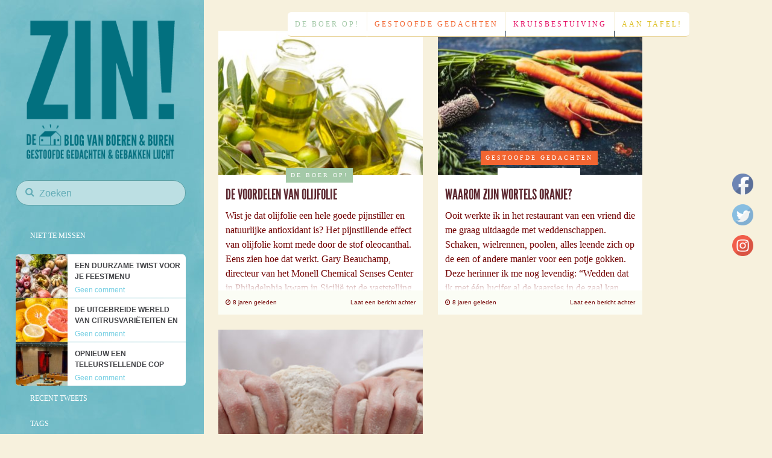

--- FILE ---
content_type: text/html; charset=UTF-8
request_url: https://blog.boerenenburen.be/2017/09/
body_size: 13914
content:
<!doctype html>
<!--[if lt IE 7]>
<html class="no-js lt-ie9 lt-ie8 lt-ie7" lang="en"> <![endif]-->
<!--[if IE 7]>
<html class="no-js lt-ie9 lt-ie8" lang="en"> <![endif]-->
<!--[if IE 8]>
<html class="no-js lt-ie9" lang="en"> <![endif]-->
<!--[if gt IE 8]><!-->
<html class="no-js" lang="nl-BE" xmlns:og="http://ogp.me/ns#" xmlns:fb="http://ogp.me/ns/fb#"> <!--<![endif]-->
<head>
    <meta charset="UTF-8"/>
    <meta http-equiv="X-UA-Compatible" content="IE=edge,chrome=1">
    <meta name="viewport" content="width=device-width">

            <title>
           September 2017 - Zin!        </title>
    
                    


    
            <link href="https://d2i94jcvhd3nst.cloudfront.net/wp-content/themes/magazine/assets/images/favicon-128.png" rel="shortcut icon" />     <link rel="profile" href="http://gmpg.org/xfn/11"/>
    <link rel="pingback" href="https://blog.boerenenburen.be/xmlrpc.php"/>
    <meta name='robots' content='noindex, follow' />

	<!-- This site is optimized with the Yoast SEO plugin v16.0.2 - https://yoast.com/wordpress/plugins/seo/ -->
	<meta property="og:locale" content="nl_BE" />
	<meta property="og:type" content="website" />
	<meta property="og:title" content="September 2017 - Zin!" />
	<meta property="og:url" content="https://blog.boerenenburen.be/2017/09/" />
	<meta property="og:site_name" content="Zin!" />
	<meta name="twitter:card" content="summary" />
	<script type="application/ld+json" class="yoast-schema-graph">{"@context":"https://schema.org","@graph":[{"@type":"WebSite","@id":"https://blog.boerenenburen.be/#website","url":"https://blog.boerenenburen.be/","name":"Zin!","description":"","potentialAction":[{"@type":"SearchAction","target":"https://blog.boerenenburen.be/?s={search_term_string}","query-input":"required name=search_term_string"}],"inLanguage":"nl-BE"},{"@type":"CollectionPage","@id":"https://blog.boerenenburen.be/2017/09/#webpage","url":"https://blog.boerenenburen.be/2017/09/","name":"September 2017 - Zin!","isPartOf":{"@id":"https://blog.boerenenburen.be/#website"},"breadcrumb":{"@id":"https://blog.boerenenburen.be/2017/09/#breadcrumb"},"inLanguage":"nl-BE","potentialAction":[{"@type":"ReadAction","target":["https://blog.boerenenburen.be/2017/09/"]}]},{"@type":"BreadcrumbList","@id":"https://blog.boerenenburen.be/2017/09/#breadcrumb","itemListElement":[{"@type":"ListItem","position":1,"item":{"@type":"WebPage","@id":"https://blog.boerenenburen.be/","url":"https://blog.boerenenburen.be/","name":"Home"}},{"@type":"ListItem","position":2,"item":{"@type":"WebPage","@id":"https://blog.boerenenburen.be/2017/09/","url":"https://blog.boerenenburen.be/2017/09/","name":"Archives for September 2017"}}]}]}</script>
	<!-- / Yoast SEO plugin. -->


<link rel='dns-prefetch' href='//fonts.googleapis.com' />
<link rel="alternate" type="application/rss+xml" title="Zin! &raquo; Feed" href="https://blog.boerenenburen.be/feed/" />
<link rel="alternate" type="application/rss+xml" title="Zin! &raquo; Reactiesfeed" href="https://blog.boerenenburen.be/comments/feed/" />
		<!-- This site uses the Google Analytics by ExactMetrics plugin v8.7.4 - Using Analytics tracking - https://www.exactmetrics.com/ -->
							<script src="//www.googletagmanager.com/gtag/js?id=G-2K0PTNBDQ1"  data-cfasync="false" data-wpfc-render="false" type="text/javascript" async></script>
			<script data-cfasync="false" data-wpfc-render="false" type="text/javascript">
				var em_version = '8.7.4';
				var em_track_user = true;
				var em_no_track_reason = '';
								var ExactMetricsDefaultLocations = {"page_location":"https:\/\/blog.boerenenburen.be\/2017\/09\/"};
								if ( typeof ExactMetricsPrivacyGuardFilter === 'function' ) {
					var ExactMetricsLocations = (typeof ExactMetricsExcludeQuery === 'object') ? ExactMetricsPrivacyGuardFilter( ExactMetricsExcludeQuery ) : ExactMetricsPrivacyGuardFilter( ExactMetricsDefaultLocations );
				} else {
					var ExactMetricsLocations = (typeof ExactMetricsExcludeQuery === 'object') ? ExactMetricsExcludeQuery : ExactMetricsDefaultLocations;
				}

								var disableStrs = [
										'ga-disable-G-2K0PTNBDQ1',
									];

				/* Function to detect opted out users */
				function __gtagTrackerIsOptedOut() {
					for (var index = 0; index < disableStrs.length; index++) {
						if (document.cookie.indexOf(disableStrs[index] + '=true') > -1) {
							return true;
						}
					}

					return false;
				}

				/* Disable tracking if the opt-out cookie exists. */
				if (__gtagTrackerIsOptedOut()) {
					for (var index = 0; index < disableStrs.length; index++) {
						window[disableStrs[index]] = true;
					}
				}

				/* Opt-out function */
				function __gtagTrackerOptout() {
					for (var index = 0; index < disableStrs.length; index++) {
						document.cookie = disableStrs[index] + '=true; expires=Thu, 31 Dec 2099 23:59:59 UTC; path=/';
						window[disableStrs[index]] = true;
					}
				}

				if ('undefined' === typeof gaOptout) {
					function gaOptout() {
						__gtagTrackerOptout();
					}
				}
								window.dataLayer = window.dataLayer || [];

				window.ExactMetricsDualTracker = {
					helpers: {},
					trackers: {},
				};
				if (em_track_user) {
					function __gtagDataLayer() {
						dataLayer.push(arguments);
					}

					function __gtagTracker(type, name, parameters) {
						if (!parameters) {
							parameters = {};
						}

						if (parameters.send_to) {
							__gtagDataLayer.apply(null, arguments);
							return;
						}

						if (type === 'event') {
														parameters.send_to = exactmetrics_frontend.v4_id;
							var hookName = name;
							if (typeof parameters['event_category'] !== 'undefined') {
								hookName = parameters['event_category'] + ':' + name;
							}

							if (typeof ExactMetricsDualTracker.trackers[hookName] !== 'undefined') {
								ExactMetricsDualTracker.trackers[hookName](parameters);
							} else {
								__gtagDataLayer('event', name, parameters);
							}
							
						} else {
							__gtagDataLayer.apply(null, arguments);
						}
					}

					__gtagTracker('js', new Date());
					__gtagTracker('set', {
						'developer_id.dNDMyYj': true,
											});
					if ( ExactMetricsLocations.page_location ) {
						__gtagTracker('set', ExactMetricsLocations);
					}
										__gtagTracker('config', 'G-2K0PTNBDQ1', {"forceSSL":"true"} );
										window.gtag = __gtagTracker;										(function () {
						/* https://developers.google.com/analytics/devguides/collection/analyticsjs/ */
						/* ga and __gaTracker compatibility shim. */
						var noopfn = function () {
							return null;
						};
						var newtracker = function () {
							return new Tracker();
						};
						var Tracker = function () {
							return null;
						};
						var p = Tracker.prototype;
						p.get = noopfn;
						p.set = noopfn;
						p.send = function () {
							var args = Array.prototype.slice.call(arguments);
							args.unshift('send');
							__gaTracker.apply(null, args);
						};
						var __gaTracker = function () {
							var len = arguments.length;
							if (len === 0) {
								return;
							}
							var f = arguments[len - 1];
							if (typeof f !== 'object' || f === null || typeof f.hitCallback !== 'function') {
								if ('send' === arguments[0]) {
									var hitConverted, hitObject = false, action;
									if ('event' === arguments[1]) {
										if ('undefined' !== typeof arguments[3]) {
											hitObject = {
												'eventAction': arguments[3],
												'eventCategory': arguments[2],
												'eventLabel': arguments[4],
												'value': arguments[5] ? arguments[5] : 1,
											}
										}
									}
									if ('pageview' === arguments[1]) {
										if ('undefined' !== typeof arguments[2]) {
											hitObject = {
												'eventAction': 'page_view',
												'page_path': arguments[2],
											}
										}
									}
									if (typeof arguments[2] === 'object') {
										hitObject = arguments[2];
									}
									if (typeof arguments[5] === 'object') {
										Object.assign(hitObject, arguments[5]);
									}
									if ('undefined' !== typeof arguments[1].hitType) {
										hitObject = arguments[1];
										if ('pageview' === hitObject.hitType) {
											hitObject.eventAction = 'page_view';
										}
									}
									if (hitObject) {
										action = 'timing' === arguments[1].hitType ? 'timing_complete' : hitObject.eventAction;
										hitConverted = mapArgs(hitObject);
										__gtagTracker('event', action, hitConverted);
									}
								}
								return;
							}

							function mapArgs(args) {
								var arg, hit = {};
								var gaMap = {
									'eventCategory': 'event_category',
									'eventAction': 'event_action',
									'eventLabel': 'event_label',
									'eventValue': 'event_value',
									'nonInteraction': 'non_interaction',
									'timingCategory': 'event_category',
									'timingVar': 'name',
									'timingValue': 'value',
									'timingLabel': 'event_label',
									'page': 'page_path',
									'location': 'page_location',
									'title': 'page_title',
									'referrer' : 'page_referrer',
								};
								for (arg in args) {
																		if (!(!args.hasOwnProperty(arg) || !gaMap.hasOwnProperty(arg))) {
										hit[gaMap[arg]] = args[arg];
									} else {
										hit[arg] = args[arg];
									}
								}
								return hit;
							}

							try {
								f.hitCallback();
							} catch (ex) {
							}
						};
						__gaTracker.create = newtracker;
						__gaTracker.getByName = newtracker;
						__gaTracker.getAll = function () {
							return [];
						};
						__gaTracker.remove = noopfn;
						__gaTracker.loaded = true;
						window['__gaTracker'] = __gaTracker;
					})();
									} else {
										console.log("");
					(function () {
						function __gtagTracker() {
							return null;
						}

						window['__gtagTracker'] = __gtagTracker;
						window['gtag'] = __gtagTracker;
					})();
									}
			</script>
			
							<!-- / Google Analytics by ExactMetrics -->
		<script type="text/javascript">
window._wpemojiSettings = {"baseUrl":"https:\/\/s.w.org\/images\/core\/emoji\/14.0.0\/72x72\/","ext":".png","svgUrl":"https:\/\/s.w.org\/images\/core\/emoji\/14.0.0\/svg\/","svgExt":".svg","source":{"concatemoji":"https:\/\/blog.boerenenburen.be\/wp-includes\/js\/wp-emoji-release.min.js?ver=6.1.1"}};
/*! This file is auto-generated */
!function(e,a,t){var n,r,o,i=a.createElement("canvas"),p=i.getContext&&i.getContext("2d");function s(e,t){var a=String.fromCharCode,e=(p.clearRect(0,0,i.width,i.height),p.fillText(a.apply(this,e),0,0),i.toDataURL());return p.clearRect(0,0,i.width,i.height),p.fillText(a.apply(this,t),0,0),e===i.toDataURL()}function c(e){var t=a.createElement("script");t.src=e,t.defer=t.type="text/javascript",a.getElementsByTagName("head")[0].appendChild(t)}for(o=Array("flag","emoji"),t.supports={everything:!0,everythingExceptFlag:!0},r=0;r<o.length;r++)t.supports[o[r]]=function(e){if(p&&p.fillText)switch(p.textBaseline="top",p.font="600 32px Arial",e){case"flag":return s([127987,65039,8205,9895,65039],[127987,65039,8203,9895,65039])?!1:!s([55356,56826,55356,56819],[55356,56826,8203,55356,56819])&&!s([55356,57332,56128,56423,56128,56418,56128,56421,56128,56430,56128,56423,56128,56447],[55356,57332,8203,56128,56423,8203,56128,56418,8203,56128,56421,8203,56128,56430,8203,56128,56423,8203,56128,56447]);case"emoji":return!s([129777,127995,8205,129778,127999],[129777,127995,8203,129778,127999])}return!1}(o[r]),t.supports.everything=t.supports.everything&&t.supports[o[r]],"flag"!==o[r]&&(t.supports.everythingExceptFlag=t.supports.everythingExceptFlag&&t.supports[o[r]]);t.supports.everythingExceptFlag=t.supports.everythingExceptFlag&&!t.supports.flag,t.DOMReady=!1,t.readyCallback=function(){t.DOMReady=!0},t.supports.everything||(n=function(){t.readyCallback()},a.addEventListener?(a.addEventListener("DOMContentLoaded",n,!1),e.addEventListener("load",n,!1)):(e.attachEvent("onload",n),a.attachEvent("onreadystatechange",function(){"complete"===a.readyState&&t.readyCallback()})),(e=t.source||{}).concatemoji?c(e.concatemoji):e.wpemoji&&e.twemoji&&(c(e.twemoji),c(e.wpemoji)))}(window,document,window._wpemojiSettings);
</script>
<style type="text/css">
img.wp-smiley,
img.emoji {
	display: inline !important;
	border: none !important;
	box-shadow: none !important;
	height: 1em !important;
	width: 1em !important;
	margin: 0 0.07em !important;
	vertical-align: -0.1em !important;
	background: none !important;
	padding: 0 !important;
}
</style>
	<link rel='stylesheet' id='button-css-css' href='https://blog.boerenenburen.be/wp-content/themes/lrqdo/css/button.css' type='text/css' media='screen' />
<link rel='stylesheet' id='bootstrap-css-css' href='https://blog.boerenenburen.be/wp-content/themes/lrqdo/css/bootstrap.css' type='text/css' media='screen' />
<link rel='stylesheet' id='switch-css-css' href='https://blog.boerenenburen.be/wp-content/themes/lrqdo/css/bootstrap-switch.css' type='text/css' media='screen' />
<link rel='stylesheet' id='awesome-css-css' href='https://blog.boerenenburen.be/wp-content/themes/lrqdo/font-awesome/css/font-awesome.min.css' type='text/css' media='all' />
<link rel='stylesheet' id='print-css-css' href='https://blog.boerenenburen.be/wp-content/themes/lrqdo/css/print.css' type='text/css' media='print' />
<link rel='stylesheet' id='wp-block-library-css' href='https://blog.boerenenburen.be/wp-includes/css/dist/block-library/style.min.css?ver=6.1.1' type='text/css' media='all' />
<link rel='stylesheet' id='classic-theme-styles-css' href='https://blog.boerenenburen.be/wp-includes/css/classic-themes.min.css?ver=1' type='text/css' media='all' />
<style id='global-styles-inline-css' type='text/css'>
body{--wp--preset--color--black: #000000;--wp--preset--color--cyan-bluish-gray: #abb8c3;--wp--preset--color--white: #ffffff;--wp--preset--color--pale-pink: #f78da7;--wp--preset--color--vivid-red: #cf2e2e;--wp--preset--color--luminous-vivid-orange: #ff6900;--wp--preset--color--luminous-vivid-amber: #fcb900;--wp--preset--color--light-green-cyan: #7bdcb5;--wp--preset--color--vivid-green-cyan: #00d084;--wp--preset--color--pale-cyan-blue: #8ed1fc;--wp--preset--color--vivid-cyan-blue: #0693e3;--wp--preset--color--vivid-purple: #9b51e0;--wp--preset--gradient--vivid-cyan-blue-to-vivid-purple: linear-gradient(135deg,rgba(6,147,227,1) 0%,rgb(155,81,224) 100%);--wp--preset--gradient--light-green-cyan-to-vivid-green-cyan: linear-gradient(135deg,rgb(122,220,180) 0%,rgb(0,208,130) 100%);--wp--preset--gradient--luminous-vivid-amber-to-luminous-vivid-orange: linear-gradient(135deg,rgba(252,185,0,1) 0%,rgba(255,105,0,1) 100%);--wp--preset--gradient--luminous-vivid-orange-to-vivid-red: linear-gradient(135deg,rgba(255,105,0,1) 0%,rgb(207,46,46) 100%);--wp--preset--gradient--very-light-gray-to-cyan-bluish-gray: linear-gradient(135deg,rgb(238,238,238) 0%,rgb(169,184,195) 100%);--wp--preset--gradient--cool-to-warm-spectrum: linear-gradient(135deg,rgb(74,234,220) 0%,rgb(151,120,209) 20%,rgb(207,42,186) 40%,rgb(238,44,130) 60%,rgb(251,105,98) 80%,rgb(254,248,76) 100%);--wp--preset--gradient--blush-light-purple: linear-gradient(135deg,rgb(255,206,236) 0%,rgb(152,150,240) 100%);--wp--preset--gradient--blush-bordeaux: linear-gradient(135deg,rgb(254,205,165) 0%,rgb(254,45,45) 50%,rgb(107,0,62) 100%);--wp--preset--gradient--luminous-dusk: linear-gradient(135deg,rgb(255,203,112) 0%,rgb(199,81,192) 50%,rgb(65,88,208) 100%);--wp--preset--gradient--pale-ocean: linear-gradient(135deg,rgb(255,245,203) 0%,rgb(182,227,212) 50%,rgb(51,167,181) 100%);--wp--preset--gradient--electric-grass: linear-gradient(135deg,rgb(202,248,128) 0%,rgb(113,206,126) 100%);--wp--preset--gradient--midnight: linear-gradient(135deg,rgb(2,3,129) 0%,rgb(40,116,252) 100%);--wp--preset--duotone--dark-grayscale: url('#wp-duotone-dark-grayscale');--wp--preset--duotone--grayscale: url('#wp-duotone-grayscale');--wp--preset--duotone--purple-yellow: url('#wp-duotone-purple-yellow');--wp--preset--duotone--blue-red: url('#wp-duotone-blue-red');--wp--preset--duotone--midnight: url('#wp-duotone-midnight');--wp--preset--duotone--magenta-yellow: url('#wp-duotone-magenta-yellow');--wp--preset--duotone--purple-green: url('#wp-duotone-purple-green');--wp--preset--duotone--blue-orange: url('#wp-duotone-blue-orange');--wp--preset--font-size--small: 13px;--wp--preset--font-size--medium: 20px;--wp--preset--font-size--large: 36px;--wp--preset--font-size--x-large: 42px;--wp--preset--spacing--20: 0.44rem;--wp--preset--spacing--30: 0.67rem;--wp--preset--spacing--40: 1rem;--wp--preset--spacing--50: 1.5rem;--wp--preset--spacing--60: 2.25rem;--wp--preset--spacing--70: 3.38rem;--wp--preset--spacing--80: 5.06rem;}:where(.is-layout-flex){gap: 0.5em;}body .is-layout-flow > .alignleft{float: left;margin-inline-start: 0;margin-inline-end: 2em;}body .is-layout-flow > .alignright{float: right;margin-inline-start: 2em;margin-inline-end: 0;}body .is-layout-flow > .aligncenter{margin-left: auto !important;margin-right: auto !important;}body .is-layout-constrained > .alignleft{float: left;margin-inline-start: 0;margin-inline-end: 2em;}body .is-layout-constrained > .alignright{float: right;margin-inline-start: 2em;margin-inline-end: 0;}body .is-layout-constrained > .aligncenter{margin-left: auto !important;margin-right: auto !important;}body .is-layout-constrained > :where(:not(.alignleft):not(.alignright):not(.alignfull)){max-width: var(--wp--style--global--content-size);margin-left: auto !important;margin-right: auto !important;}body .is-layout-constrained > .alignwide{max-width: var(--wp--style--global--wide-size);}body .is-layout-flex{display: flex;}body .is-layout-flex{flex-wrap: wrap;align-items: center;}body .is-layout-flex > *{margin: 0;}:where(.wp-block-columns.is-layout-flex){gap: 2em;}.has-black-color{color: var(--wp--preset--color--black) !important;}.has-cyan-bluish-gray-color{color: var(--wp--preset--color--cyan-bluish-gray) !important;}.has-white-color{color: var(--wp--preset--color--white) !important;}.has-pale-pink-color{color: var(--wp--preset--color--pale-pink) !important;}.has-vivid-red-color{color: var(--wp--preset--color--vivid-red) !important;}.has-luminous-vivid-orange-color{color: var(--wp--preset--color--luminous-vivid-orange) !important;}.has-luminous-vivid-amber-color{color: var(--wp--preset--color--luminous-vivid-amber) !important;}.has-light-green-cyan-color{color: var(--wp--preset--color--light-green-cyan) !important;}.has-vivid-green-cyan-color{color: var(--wp--preset--color--vivid-green-cyan) !important;}.has-pale-cyan-blue-color{color: var(--wp--preset--color--pale-cyan-blue) !important;}.has-vivid-cyan-blue-color{color: var(--wp--preset--color--vivid-cyan-blue) !important;}.has-vivid-purple-color{color: var(--wp--preset--color--vivid-purple) !important;}.has-black-background-color{background-color: var(--wp--preset--color--black) !important;}.has-cyan-bluish-gray-background-color{background-color: var(--wp--preset--color--cyan-bluish-gray) !important;}.has-white-background-color{background-color: var(--wp--preset--color--white) !important;}.has-pale-pink-background-color{background-color: var(--wp--preset--color--pale-pink) !important;}.has-vivid-red-background-color{background-color: var(--wp--preset--color--vivid-red) !important;}.has-luminous-vivid-orange-background-color{background-color: var(--wp--preset--color--luminous-vivid-orange) !important;}.has-luminous-vivid-amber-background-color{background-color: var(--wp--preset--color--luminous-vivid-amber) !important;}.has-light-green-cyan-background-color{background-color: var(--wp--preset--color--light-green-cyan) !important;}.has-vivid-green-cyan-background-color{background-color: var(--wp--preset--color--vivid-green-cyan) !important;}.has-pale-cyan-blue-background-color{background-color: var(--wp--preset--color--pale-cyan-blue) !important;}.has-vivid-cyan-blue-background-color{background-color: var(--wp--preset--color--vivid-cyan-blue) !important;}.has-vivid-purple-background-color{background-color: var(--wp--preset--color--vivid-purple) !important;}.has-black-border-color{border-color: var(--wp--preset--color--black) !important;}.has-cyan-bluish-gray-border-color{border-color: var(--wp--preset--color--cyan-bluish-gray) !important;}.has-white-border-color{border-color: var(--wp--preset--color--white) !important;}.has-pale-pink-border-color{border-color: var(--wp--preset--color--pale-pink) !important;}.has-vivid-red-border-color{border-color: var(--wp--preset--color--vivid-red) !important;}.has-luminous-vivid-orange-border-color{border-color: var(--wp--preset--color--luminous-vivid-orange) !important;}.has-luminous-vivid-amber-border-color{border-color: var(--wp--preset--color--luminous-vivid-amber) !important;}.has-light-green-cyan-border-color{border-color: var(--wp--preset--color--light-green-cyan) !important;}.has-vivid-green-cyan-border-color{border-color: var(--wp--preset--color--vivid-green-cyan) !important;}.has-pale-cyan-blue-border-color{border-color: var(--wp--preset--color--pale-cyan-blue) !important;}.has-vivid-cyan-blue-border-color{border-color: var(--wp--preset--color--vivid-cyan-blue) !important;}.has-vivid-purple-border-color{border-color: var(--wp--preset--color--vivid-purple) !important;}.has-vivid-cyan-blue-to-vivid-purple-gradient-background{background: var(--wp--preset--gradient--vivid-cyan-blue-to-vivid-purple) !important;}.has-light-green-cyan-to-vivid-green-cyan-gradient-background{background: var(--wp--preset--gradient--light-green-cyan-to-vivid-green-cyan) !important;}.has-luminous-vivid-amber-to-luminous-vivid-orange-gradient-background{background: var(--wp--preset--gradient--luminous-vivid-amber-to-luminous-vivid-orange) !important;}.has-luminous-vivid-orange-to-vivid-red-gradient-background{background: var(--wp--preset--gradient--luminous-vivid-orange-to-vivid-red) !important;}.has-very-light-gray-to-cyan-bluish-gray-gradient-background{background: var(--wp--preset--gradient--very-light-gray-to-cyan-bluish-gray) !important;}.has-cool-to-warm-spectrum-gradient-background{background: var(--wp--preset--gradient--cool-to-warm-spectrum) !important;}.has-blush-light-purple-gradient-background{background: var(--wp--preset--gradient--blush-light-purple) !important;}.has-blush-bordeaux-gradient-background{background: var(--wp--preset--gradient--blush-bordeaux) !important;}.has-luminous-dusk-gradient-background{background: var(--wp--preset--gradient--luminous-dusk) !important;}.has-pale-ocean-gradient-background{background: var(--wp--preset--gradient--pale-ocean) !important;}.has-electric-grass-gradient-background{background: var(--wp--preset--gradient--electric-grass) !important;}.has-midnight-gradient-background{background: var(--wp--preset--gradient--midnight) !important;}.has-small-font-size{font-size: var(--wp--preset--font-size--small) !important;}.has-medium-font-size{font-size: var(--wp--preset--font-size--medium) !important;}.has-large-font-size{font-size: var(--wp--preset--font-size--large) !important;}.has-x-large-font-size{font-size: var(--wp--preset--font-size--x-large) !important;}
.wp-block-navigation a:where(:not(.wp-element-button)){color: inherit;}
:where(.wp-block-columns.is-layout-flex){gap: 2em;}
.wp-block-pullquote{font-size: 1.5em;line-height: 1.6;}
</style>
<link rel='stylesheet' id='tp_twitter_plugin_css-css' href='https://blog.boerenenburen.be/wp-content/plugins/recent-tweets-widget/tp_twitter_plugin.css?ver=1.0' type='text/css' media='screen' />
<link rel='stylesheet' id='SFSImainCss-css' href='https://blog.boerenenburen.be/wp-content/plugins/ultimate-social-media-icons/css/sfsi-style.css?ver=6.1.1' type='text/css' media='all' />
<link rel='stylesheet' id='style-css' href='https://blog.boerenenburen.be/wp-content/themes/lrqdo/style.css?ver=6.1.1' type='text/css' media='all' />
<link rel='stylesheet' id='responsive-css' href='https://blog.boerenenburen.be/wp-content/themes/bayside/css/responsive.css?ver=6.1.1' type='text/css' media='all' />
<link rel='stylesheet' id='google-fonts-css' href='http://fonts.googleapis.com/css?family=PT+Sans%3A700%7CTitillium+Web%3A400%2C700&#038;ver=6.1.1' type='text/css' media='all' />
<link rel='stylesheet' id='wp_mailjet_subscribe_widget-widget-front-styles-css' href='https://blog.boerenenburen.be/wp-content/plugins/mailjet-for-wordpress/src/widget/css/front-widget.css?ver=5.2.5' type='text/css' media='all' />
<script type='text/javascript' src='https://blog.boerenenburen.be/wp-content/plugins/google-analytics-dashboard-for-wp/assets/js/frontend-gtag.js?ver=8.7.4' id='exactmetrics-frontend-script-js'></script>
<script data-cfasync="false" data-wpfc-render="false" type="text/javascript" id='exactmetrics-frontend-script-js-extra'>/* <![CDATA[ */
var exactmetrics_frontend = {"js_events_tracking":"true","download_extensions":"zip,mp3,mpeg,pdf,docx,pptx,xlsx,rar","inbound_paths":"[{\"path\":\"\\\/go\\\/\",\"label\":\"affiliate\"},{\"path\":\"\\\/recommend\\\/\",\"label\":\"affiliate\"}]","home_url":"https:\/\/blog.boerenenburen.be","hash_tracking":"false","v4_id":"G-2K0PTNBDQ1"};/* ]]> */
</script>
<script type='text/javascript' src='https://blog.boerenenburen.be/wp-includes/js/jquery/jquery.min.js?ver=3.6.1' id='jquery-core-js'></script>
<script type='text/javascript' src='https://blog.boerenenburen.be/wp-includes/js/jquery/jquery-migrate.min.js?ver=3.3.2' id='jquery-migrate-js'></script>
<script type='text/javascript' src='https://blog.boerenenburen.be/wp-content/themes/bayside/js/libs/modernizr-2.6.2.min.js?ver=20120206' id='modernizr-js'></script>
<script type='text/javascript' id='wp_mailjet_subscribe_widget-front-script-js-extra'>
/* <![CDATA[ */
var mjWidget = {"ajax_url":"https:\/\/blog.boerenenburen.be\/wp-admin\/admin-ajax.php"};
/* ]]> */
</script>
<script type='text/javascript' src='https://blog.boerenenburen.be/wp-content/plugins/mailjet-for-wordpress/src/widget/js/front-widget.js?ver=6.1.1' id='wp_mailjet_subscribe_widget-front-script-js'></script>
<script type='text/javascript' src='https://blog.boerenenburen.be/wp-content/themes/lrqdo/js/plugins.js?ver=6.1.1' id='child_theme_plugin_handle-js'></script>
<script type='text/javascript' src='https://blog.boerenenburen.be/wp-content/themes/lrqdo/js/script.js?ver=6.1.1' id='child_theme_script_handle-js'></script>
<script type='text/javascript' src='https://blog.boerenenburen.be/wp-content/themes/lrqdo/js/bootstrap.js?ver=6.1.1' id='bootstrap.js-js'></script>
<link rel="https://api.w.org/" href="https://blog.boerenenburen.be/wp-json/" /><link rel="EditURI" type="application/rsd+xml" title="RSD" href="https://blog.boerenenburen.be/xmlrpc.php?rsd" />
<link rel="wlwmanifest" type="application/wlwmanifest+xml" href="https://blog.boerenenburen.be/wp-includes/wlwmanifest.xml" />
<meta name="generator" content="WordPress 6.1.1" />

    
<!-- START - Open Graph and Twitter Card Tags 3.1.1 -->
 <!-- Facebook Open Graph -->
  <meta property="og:locale" content="nl_BE"/>
  <meta property="og:site_name" content="Zin!"/>
  <meta property="og:title" content="September 2017 - Zin!"/>
  <meta property="og:url" content="https://blog.boerenenburen.be/2017/09/"/>
  <meta property="og:type" content="article"/>
  <meta property="og:description" content="September 2017 - Zin!"/>
 <!-- Google+ / Schema.org -->
  <meta itemprop="name" content="September 2017 - Zin!"/>
  <meta itemprop="headline" content="September 2017 - Zin!"/>
  <meta itemprop="description" content="September 2017 - Zin!"/>
  <!--<meta itemprop="publisher" content="Zin!"/>--> <!-- To solve: The attribute publisher.itemtype has an invalid value -->
 <!-- Twitter Cards -->
  <meta name="twitter:title" content="September 2017 - Zin!"/>
  <meta name="twitter:url" content="https://blog.boerenenburen.be/2017/09/"/>
  <meta name="twitter:description" content="September 2017 - Zin!"/>
  <meta name="twitter:card" content="summary_large_image"/>
 <!-- SEO -->
 <!-- Misc. tags -->
 <!-- is_archive | is_month | yoast_seo -->
<!-- END - Open Graph and Twitter Card Tags 3.1.1 -->
	


    <script type="text/javascript">

        jQuery(document).ready(function () {

            var stickyLinkRuche = jQuery('.sideBarLinkRucheDown').offset().top; // returns number

            jQuery(window).scroll(function () { // scroll event

                var windowTop = jQuery(window).scrollTop(); // returns number

                if (stickyLinkRuche < windowTop) {
                    jQuery('.sideBarLinkRucheDown').css({ position: 'fixed', top: 20, zIndex: 10000 });
                }
                else {
                    jQuery('.sideBarLinkRucheDown').css('position', 'static');
                }

            });

        });



    </script>
    <script>
        jQuery(document).ready(function($) {
            $('.sf-menu').mobileMenu({
                defaultText: 'Ga naar...',
                className: 'select-menu',
                subMenuDash: '&ndash;&ndash;'
            });
        });
    </script>

</head>

<body class="archive date" >

    <div id="sticky-navigation-spacer"></div><header id="sticky-navigation-bayside" >

    <div class="logoRucheHeader">
        <a class="logoBox" href="https://blog.boerenenburen.be/">
                            <img nopin="nopin" src="https://blog.boerenenburen.be/wp-content/themes/lrqdo/images/logo-blog-tablet-nl-BE.png"
                     alt="Oui !"/>
            

        </a>

        <div class="logoRucheSearch">
            
<form method="get" class="searchform" action="https://blog.boerenenburen.be/" role="search">
        <i class="icon-search"></i>
	<label for="s" class="assistive-text">Zoeken</label>
	<input type="text" class="field" name="s" value="" id="s" placeholder="Zoeken" />
	<input type="submit" class="submit button" name="submit" id="searchsubmit" value="Zoeken" />
</form>
<div class="search-base"></div>
<div class="sidebar-spacer search-base-spacer"></div>        </div>

    </div>
    <div class="logoRucheHeaderPhone">
        <a class="logoBox" href="https://blog.boerenenburen.be/">
                            <img nopin="nopin" src="https://blog.boerenenburen.be/wp-content/themes/lrqdo/images/logo-blog-smartphone-nl-BE.png"
                     alt="Oui !"/>
                    </a>

        <div class="logoRucheSearch">
            
<form method="get" class="searchform" action="https://blog.boerenenburen.be/" role="search">
        <i class="icon-search"></i>
	<label for="s" class="assistive-text">Zoeken</label>
	<input type="text" class="field" name="s" value="" id="s" placeholder="Zoeken" />
	<input type="submit" class="submit button" name="submit" id="searchsubmit" value="Zoeken" />
</form>
<div class="search-base"></div>
<div class="sidebar-spacer search-base-spacer"></div>
        </div>
    </div>

    <div class="header-top">


        <div class="grid2column">
            <div class="header-menu"><ul>
<li class="page_item page-item-2"><a href="https://blog.boerenenburen.be/sample-page/">Sample Page</a></li>
</ul></div>
        </div>
        <div class="grid2column lastcolumn">
            <div class="social-icons">
                                                                                                                                                                                            </div>
            <!-- close .social-icons -->
        </div>
        <div class="clearfix"></div>
    </div>
    <!-- close .header-top-->
    <!--
	<h1 id="logo"><a href="https://blog.boerenenburen.be/" title="Zin!" rel="home"><img src="http://blog.boerenenburen.be/wp-content/themes/bayside/images/logo.png" alt="Zin!" width="40" /></a></h1>
        <a  id="logoHouse" href="https://blog.boerenenburen.be/" title="Zin!" rel="home" /> </a>
        -->
    <nav>
        <div class="menu-menu-ruche-container"><ul id="menu-menu-ruche" class="sf-menu"><li id="menu-item-10" class="greenMenu menu-item menu-item-type-taxonomy menu-item-object-category menu-item-10"><a href="https://blog.boerenenburen.be/category/de-boer-op/">De boer op!</a></li>
<li id="menu-item-11" class="redMenu menu-item menu-item-type-taxonomy menu-item-object-category menu-item-11"><a href="https://blog.boerenenburen.be/category/menu-tab-exemple/">Gestoofde Gedachten</a></li>
<li id="menu-item-12" class="purpleMenu menu-item menu-item-type-taxonomy menu-item-object-category menu-item-12"><a href="https://blog.boerenenburen.be/category/kruisbestuiving/">Kruisbestuiving</a></li>
<li id="menu-item-9" class="yellowMenu menu-item menu-item-type-taxonomy menu-item-object-category menu-item-9"><a href="https://blog.boerenenburen.be/category/aan-tafel/">Aan tafel!</a></li>
</ul></div>    </nav>
    <div class="clearfix"></div>
</header>


<div id="main" class="site-main">



<div id="sidebar">
	<div class="logoRucheSideBar">
		<a class="logoBox" href="https://blog.boerenenburen.be/">
							<img nopin = "nopin" src="https://blog.boerenenburen.be/wp-content/themes/lrqdo/images/logo-blog-desktop-nl-BE.png" alt="Oui !" />
					</a>


		<div class="sidebar-icon"><a href="#" class="sidebar-icon-link"></a></div>
		
<form method="get" class="searchform" action="https://blog.boerenenburen.be/" role="search">
        <i class="icon-search"></i>
	<label for="s" class="assistive-text">Zoeken</label>
	<input type="text" class="field" name="s" value="" id="s" placeholder="Zoeken" />
	<input type="submit" class="submit button" name="submit" id="searchsubmit" value="Zoeken" />
</form>
<div class="search-base"></div>
<div class="sidebar-spacer search-base-spacer"></div>		</div>
		<div id="sidebar-widgets">
<div id="lat-pop-widget-2" class="widget lat-pop">			
			
		
		<!-- the tabs -->
	                 <h5 class="widget-title"> Niet te missen</h5>
		  <div class="clearfix"></div>
		<div class="progression-tab-container">
			<ul class="progression-etabs">
				<li style="display:none" class="progression-tab"><a href="#recent" class="recent-title ">Recent</a></li>
				<li style="display:none" class="progression-tab"><a href="#popular" class="popular-title">Featured</a></li>
			</ul>

			<!-- tab "panes" -->
			<div id="recent" >
				<ul class="recent-posts">
										<li>

                                                    <a  class="link-post-image-latest" href="https://blog.boerenenburen.be/2025/12/18/duurzaam-feestmenu/">
                            <div class="recent-post-image"><img width="150" height="150" src="https://blog.boerenenburen.be/upload2/sites/7/2025/12/1-5-1-150x150.jpg" class="attachment-thumbnail size-thumbnail wp-post-image" alt="" decoding="async" loading="lazy" sideBar-thumb="" /></div>
                            </a>
                                                    <div class="maskPlugLastAndNews" >
                           
                          
                          
                          
						    <h6><a class="yellowMenu" href="https://blog.boerenenburen.be/2025/12/18/duurzaam-feestmenu/">Een duurzame twist voor je feestmenu</a></h6>
                            <div class="mask"></div>
                        </div>
                        <div class="nb-comments-sidebar"><a href="https://blog.boerenenburen.be/2025/12/18/duurzaam-feestmenu/#respond">Geen comment</span></a></div>
					</li>
										<li>

                                                    <a  class="link-post-image-latest" href="https://blog.boerenenburen.be/2025/12/16/citrusvarieteiten-voedingsstoffen/">
                            <div class="recent-post-image"><img width="150" height="150" src="https://blog.boerenenburen.be/upload2/sites/7/2025/12/Header_VC-1-150x150.jpg" class="attachment-thumbnail size-thumbnail wp-post-image" alt="" decoding="async" loading="lazy" sideBar-thumb="" /></div>
                            </a>
                                                    <div class="maskPlugLastAndNews" >
                           
                          
                          
                          
						    <h6><a class="pinkMenu" href="https://blog.boerenenburen.be/2025/12/16/citrusvarieteiten-voedingsstoffen/">De uitgebreide wereld van citrusvariëteiten en hun voedingsstoffen</a></h6>
                            <div class="mask"></div>
                        </div>
                        <div class="nb-comments-sidebar"><a href="https://blog.boerenenburen.be/2025/12/16/citrusvarieteiten-voedingsstoffen/#respond">Geen comment</span></a></div>
					</li>
										<li>

                                                    <a  class="link-post-image-latest" href="https://blog.boerenenburen.be/2025/11/27/cop30-teleurstellende-conferentie/">
                            <div class="recent-post-image"><img width="150" height="150" src="https://blog.boerenenburen.be/upload2/sites/7/2025/11/HEADER-FINAL-150x150.jpg" class="attachment-thumbnail size-thumbnail wp-post-image" alt="" decoding="async" loading="lazy" sideBar-thumb="" /></div>
                            </a>
                                                    <div class="maskPlugLastAndNews" >
                           
                          
                          
                          
						    <h6><a class="pinkMenu" href="https://blog.boerenenburen.be/2025/11/27/cop30-teleurstellende-conferentie/">Opnieuw een teleurstellende COP</a></h6>
                            <div class="mask"></div>
                        </div>
                        <div class="nb-comments-sidebar"><a href="https://blog.boerenenburen.be/2025/11/27/cop30-teleurstellende-conferentie/#respond">Geen comment</span></a></div>
					</li>
									</ul>
			</div>
			<div id="popular">
 			</div>
		</div>
		
		
		</div><div class="sidebar-spacer"></div><div id="tweets-widget-2" class="widget tweets"><h5 class="widget-title">Recent Tweets</h5></div><div class="sidebar-spacer"></div><div id="tag_cloud-2" class="widget widget_tag_cloud"><h5 class="widget-title">Tags</h5><div class="tagcloud"><a href="https://blog.boerenenburen.be/tag/aardappel/" class="tag-cloud-link tag-link-98 tag-link-position-1" style="font-size: 9.6470588235294pt;" aria-label="aardappel (5 items)">aardappel</a>
<a href="https://blog.boerenenburen.be/tag/appel/" class="tag-cloud-link tag-link-125 tag-link-position-2" style="font-size: 9.6470588235294pt;" aria-label="appel (5 items)">appel</a>
<a href="https://blog.boerenenburen.be/tag/asperges/" class="tag-cloud-link tag-link-19 tag-link-position-3" style="font-size: 8pt;" aria-label="asperges (4 items)">asperges</a>
<a href="https://blog.boerenenburen.be/tag/bio/" class="tag-cloud-link tag-link-159 tag-link-position-4" style="font-size: 17.264705882353pt;" aria-label="bio (13 items)">bio</a>
<a href="https://blog.boerenenburen.be/tag/boer/" class="tag-cloud-link tag-link-156 tag-link-position-5" style="font-size: 13.147058823529pt;" aria-label="boer (8 items)">boer</a>
<a href="https://blog.boerenenburen.be/tag/boeren/" class="tag-cloud-link tag-link-14 tag-link-position-6" style="font-size: 12.117647058824pt;" aria-label="boeren (7 items)">boeren</a>
<a href="https://blog.boerenenburen.be/tag/brood/" class="tag-cloud-link tag-link-32 tag-link-position-7" style="font-size: 11.088235294118pt;" aria-label="brood (6 items)">brood</a>
<a href="https://blog.boerenenburen.be/tag/buurderij/" class="tag-cloud-link tag-link-26 tag-link-position-8" style="font-size: 13.147058823529pt;" aria-label="Buurderij (8 items)">Buurderij</a>
<a href="https://blog.boerenenburen.be/tag/diy/" class="tag-cloud-link tag-link-31 tag-link-position-9" style="font-size: 15.823529411765pt;" aria-label="DIY (11 items)">DIY</a>
<a href="https://blog.boerenenburen.be/tag/drank/" class="tag-cloud-link tag-link-12 tag-link-position-10" style="font-size: 8pt;" aria-label="drank (4 items)">drank</a>
<a href="https://blog.boerenenburen.be/tag/duurzaam/" class="tag-cloud-link tag-link-177 tag-link-position-11" style="font-size: 18.294117647059pt;" aria-label="duurzaam (15 items)">duurzaam</a>
<a href="https://blog.boerenenburen.be/tag/duurzaamheid/" class="tag-cloud-link tag-link-369 tag-link-position-12" style="font-size: 11.088235294118pt;" aria-label="duurzaamheid (6 items)">duurzaamheid</a>
<a href="https://blog.boerenenburen.be/tag/ei/" class="tag-cloud-link tag-link-34 tag-link-position-13" style="font-size: 8pt;" aria-label="ei (4 items)">ei</a>
<a href="https://blog.boerenenburen.be/tag/eieren/" class="tag-cloud-link tag-link-58 tag-link-position-14" style="font-size: 11.088235294118pt;" aria-label="eieren (6 items)">eieren</a>
<a href="https://blog.boerenenburen.be/tag/energie/" class="tag-cloud-link tag-link-92 tag-link-position-15" style="font-size: 8pt;" aria-label="energie (4 items)">energie</a>
<a href="https://blog.boerenenburen.be/tag/gezond/" class="tag-cloud-link tag-link-204 tag-link-position-16" style="font-size: 9.6470588235294pt;" aria-label="gezond (5 items)">gezond</a>
<a href="https://blog.boerenenburen.be/tag/goedetengoeddoen/" class="tag-cloud-link tag-link-307 tag-link-position-17" style="font-size: 9.6470588235294pt;" aria-label="goedetengoeddoen (5 items)">goedetengoeddoen</a>
<a href="https://blog.boerenenburen.be/tag/groenten/" class="tag-cloud-link tag-link-82 tag-link-position-18" style="font-size: 13.147058823529pt;" aria-label="groenten (8 items)">groenten</a>
<a href="https://blog.boerenenburen.be/tag/herfst/" class="tag-cloud-link tag-link-76 tag-link-position-19" style="font-size: 8pt;" aria-label="herfst (4 items)">herfst</a>
<a href="https://blog.boerenenburen.be/tag/kaas/" class="tag-cloud-link tag-link-152 tag-link-position-20" style="font-size: 11.088235294118pt;" aria-label="kaas (6 items)">kaas</a>
<a href="https://blog.boerenenburen.be/tag/kinderen/" class="tag-cloud-link tag-link-43 tag-link-position-21" style="font-size: 9.6470588235294pt;" aria-label="kinderen (5 items)">kinderen</a>
<a href="https://blog.boerenenburen.be/tag/kippen/" class="tag-cloud-link tag-link-8 tag-link-position-22" style="font-size: 13.147058823529pt;" aria-label="kippen (8 items)">kippen</a>
<a href="https://blog.boerenenburen.be/tag/klimaat/" class="tag-cloud-link tag-link-221 tag-link-position-23" style="font-size: 9.6470588235294pt;" aria-label="klimaat (5 items)">klimaat</a>
<a href="https://blog.boerenenburen.be/tag/klimaatverandering/" class="tag-cloud-link tag-link-254 tag-link-position-24" style="font-size: 11.088235294118pt;" aria-label="klimaatverandering (6 items)">klimaatverandering</a>
<a href="https://blog.boerenenburen.be/tag/koken/" class="tag-cloud-link tag-link-44 tag-link-position-25" style="font-size: 9.6470588235294pt;" aria-label="koken (5 items)">koken</a>
<a href="https://blog.boerenenburen.be/tag/korte-keten/" class="tag-cloud-link tag-link-107 tag-link-position-26" style="font-size: 22pt;" aria-label="korte keten (23 items)">korte keten</a>
<a href="https://blog.boerenenburen.be/tag/kruiden/" class="tag-cloud-link tag-link-18 tag-link-position-27" style="font-size: 8pt;" aria-label="kruiden (4 items)">kruiden</a>
<a href="https://blog.boerenenburen.be/tag/landbouw/" class="tag-cloud-link tag-link-7 tag-link-position-28" style="font-size: 8pt;" aria-label="landbouw (4 items)">landbouw</a>
<a href="https://blog.boerenenburen.be/tag/lokaal/" class="tag-cloud-link tag-link-90 tag-link-position-29" style="font-size: 19.529411764706pt;" aria-label="lokaal (17 items)">lokaal</a>
<a href="https://blog.boerenenburen.be/tag/moestuin/" class="tag-cloud-link tag-link-73 tag-link-position-30" style="font-size: 9.6470588235294pt;" aria-label="moestuin (5 items)">moestuin</a>
<a href="https://blog.boerenenburen.be/tag/partner/" class="tag-cloud-link tag-link-319 tag-link-position-31" style="font-size: 11.088235294118pt;" aria-label="partner (6 items)">partner</a>
<a href="https://blog.boerenenburen.be/tag/recept/" class="tag-cloud-link tag-link-33 tag-link-position-32" style="font-size: 20.764705882353pt;" aria-label="recept (20 items)">recept</a>
<a href="https://blog.boerenenburen.be/tag/seizoen/" class="tag-cloud-link tag-link-154 tag-link-position-33" style="font-size: 9.6470588235294pt;" aria-label="seizoen (5 items)">seizoen</a>
<a href="https://blog.boerenenburen.be/tag/seizoensgroenten/" class="tag-cloud-link tag-link-96 tag-link-position-34" style="font-size: 13.147058823529pt;" aria-label="seizoensgroenten (8 items)">seizoensgroenten</a>
<a href="https://blog.boerenenburen.be/tag/soep/" class="tag-cloud-link tag-link-10 tag-link-position-35" style="font-size: 8pt;" aria-label="soep (4 items)">soep</a>
<a href="https://blog.boerenenburen.be/tag/supermarkt/" class="tag-cloud-link tag-link-69 tag-link-position-36" style="font-size: 13.147058823529pt;" aria-label="supermarkt (8 items)">supermarkt</a>
<a href="https://blog.boerenenburen.be/tag/tomaten/" class="tag-cloud-link tag-link-11 tag-link-position-37" style="font-size: 12.117647058824pt;" aria-label="tomaten (7 items)">tomaten</a>
<a href="https://blog.boerenenburen.be/tag/vlees/" class="tag-cloud-link tag-link-155 tag-link-position-38" style="font-size: 11.088235294118pt;" aria-label="vlees (6 items)">vlees</a>
<a href="https://blog.boerenenburen.be/tag/voedselverspilling/" class="tag-cloud-link tag-link-366 tag-link-position-39" style="font-size: 9.6470588235294pt;" aria-label="voedselverspilling (5 items)">voedselverspilling</a>
<a href="https://blog.boerenenburen.be/tag/winter/" class="tag-cloud-link tag-link-94 tag-link-position-40" style="font-size: 8pt;" aria-label="winter (4 items)">winter</a>
<a href="https://blog.boerenenburen.be/tag/wortel/" class="tag-cloud-link tag-link-85 tag-link-position-41" style="font-size: 8pt;" aria-label="wortel (4 items)">wortel</a>
<a href="https://blog.boerenenburen.be/tag/wortels/" class="tag-cloud-link tag-link-37 tag-link-position-42" style="font-size: 9.6470588235294pt;" aria-label="wortels (5 items)">wortels</a>
<a href="https://blog.boerenenburen.be/tag/zero-waste/" class="tag-cloud-link tag-link-30 tag-link-position-43" style="font-size: 17.264705882353pt;" aria-label="zero-waste (13 items)">zero-waste</a>
<a href="https://blog.boerenenburen.be/tag/zerowaste/" class="tag-cloud-link tag-link-153 tag-link-position-44" style="font-size: 13.147058823529pt;" aria-label="zerowaste (8 items)">zerowaste</a>
<a href="https://blog.boerenenburen.be/tag/zomer/" class="tag-cloud-link tag-link-23 tag-link-position-45" style="font-size: 9.6470588235294pt;" aria-label="zomer (5 items)">zomer</a></div>
</div><div class="sidebar-spacer"></div>
			<footer>
				<div id="copyright">
				</div><!-- close #copyright -->
			</footer>

		</div><!-- close #sidebar-widgets-->
		<div class="onlyVisibleOnWeb">
			
							<a href="https://boerenenburen.be" class="sideBarLinkRucheDown">
					<img nopin = "nopin" src="/wp-content/themes/lrqdo/images/blog-lrqdo-button-nl-BE.png" alt="The Food Assembly Yes to Local!" />
				</a>
			

			
		</div>
	</div>	
</div><!-- close #sidebar -->


<section id="content">


		<div id="mason-layout" class="transitions-enabled fluid">
		

				
			<div class="boxed-mason col2 ">
	<div class="content-container ">
		
			<!-- video embed code -->
						<!-- end video embed code -->

			<!-- if featured image code -->
								<div class="featured-media">
														<a href="https://blog.boerenenburen.be/2017/09/29/de-voordelen-van-olijfolie/">
									<div class="imageWrapper">
										<img width="340" height="240" src="https://blog.boerenenburen.be/upload2/sites/7/2017/09/olijfolie-340x240.jpg" class="attachment-simple-news size-simple-news wp-post-image" alt="" decoding="async" />									</div>
								</a>
						
								<div class="media-overlay">
									<span class="category-index"><a  class="greenMenu"  href="https://blog.boerenenburen.be/category/de-boer-op/" title="View all posts in De boer op!" rel="category tag">De boer op!</a></span>
																																																																																	<!-- <span class="post-type-icon"><a href="https://blog.boerenenburen.be/category/de-boer-op/" class="article-icon">article-icon</a></span>-->
																			</div><!-- close .media-overlay (Icon and link to post type) -->
								<div class="gradient-overlay"></div>
					</div><!-- close .featured-media -->
						<!-- end featured image code -->

			<div class="featured-summary">
								<div class="containerMask greenMenu">
					<h2>
						<a class="greenMenu" href="https://blog.boerenenburen.be/2017/09/29/de-voordelen-van-olijfolie/">De voordelen van olijfolie						</a>
					</h2>
																		<a class="greenMenu" href="https://blog.boerenenburen.be/2017/09/29/de-voordelen-van-olijfolie/"> <p>Wist je dat olijfolie een hele goede pijnstiller en natuurlijke antioxidant is? Het pijnstillende effect van olijfolie komt mede door de stof oleocanthal. Eens zien hoe dat werkt. Gary Beauchamp, directeur van het Monell Chemical Senses Center in Philadelphia kwam in Sicilië tot de vaststelling dat olijfolie ontstekingsremmend werkt en hielp tegen trombocyten in het [&hellip;]</p>
</a>
							<div class="mask"></div>
															</div>
				<div class="meta-data-index">
				<span class="time-posted-mini">
				<a href="https://blog.boerenenburen.be/2017/09/">
				<i class="icon-time"></i> 8 jaren geleden 				</a>
				</span><span class="comments-mini">
				<a href="https://blog.boerenenburen.be/2017/09/29/de-voordelen-van-olijfolie/#respond"><span class="leave-reply">Laat een bericht achter</span></a>				</span>
				</div>

		</div><!-- close .featured-summary -->
			</div><!-- close .content-container -->
</div><!-- close boxed-mason-->

		
			<div class="boxed-mason col2 ">
	<div class="content-container ">
		
			<!-- video embed code -->
						<!-- end video embed code -->

			<!-- if featured image code -->
								<div class="featured-media">
														<a href="https://blog.boerenenburen.be/2017/09/18/waarom-zijn-wortels-oranje/">
									<div class="imageWrapper">
										<img width="340" height="240" src="https://blog.boerenenburen.be/upload2/sites/7/2017/09/wortel-I-340x240.jpg" class="attachment-simple-news size-simple-news wp-post-image" alt="" decoding="async" loading="lazy" />									</div>
								</a>
						
								<div class="media-overlay">
									<span class="category-index"><a  class="redMenu"  href="https://blog.boerenenburen.be/category/menu-tab-exemple/" title="View all posts in Gestoofde Gedachten" rel="category tag">Gestoofde Gedachten</a> <a  class=""  href="https://blog.boerenenburen.be/category/uncategorised/" title="View all posts in Uncategorised" rel="category tag">Uncategorised</a></span>
																																																																																	<!-- <span class="post-type-icon"><a href="https://blog.boerenenburen.be/category/menu-tab-exemple/" class="article-icon">article-icon</a></span>-->
																			</div><!-- close .media-overlay (Icon and link to post type) -->
								<div class="gradient-overlay"></div>
					</div><!-- close .featured-media -->
						<!-- end featured image code -->

			<div class="featured-summary">
								<div class="containerMask redMenu">
					<h2>
						<a class="redMenu" href="https://blog.boerenenburen.be/2017/09/18/waarom-zijn-wortels-oranje/">Waarom zijn wortels oranje?						</a>
					</h2>
																		<a class="redMenu" href="https://blog.boerenenburen.be/2017/09/18/waarom-zijn-wortels-oranje/"> <p>Ooit werkte ik in het restaurant van een vriend die me graag uitdaagde met weddenschappen. Schaken, wielrennen, poolen, alles leende zich op de een of andere manier voor een potje gokken. Deze herinner ik me nog levendig: “Wedden dat ik met één lucifer al de kaarsjes in de zaal kan aansteken?” (Een veertigtal). Natuurlijk zei [&hellip;]</p>
</a>
							<div class="mask"></div>
															</div>
				<div class="meta-data-index">
				<span class="time-posted-mini">
				<a href="https://blog.boerenenburen.be/2017/09/">
				<i class="icon-time"></i> 8 jaren geleden 				</a>
				</span><span class="comments-mini">
				<a href="https://blog.boerenenburen.be/2017/09/18/waarom-zijn-wortels-oranje/#respond"><span class="leave-reply">Laat een bericht achter</span></a>				</span>
				</div>

		</div><!-- close .featured-summary -->
			</div><!-- close .content-container -->
</div><!-- close boxed-mason-->

		
			<div class="boxed-mason col2 ">
	<div class="content-container ">
		
			<!-- video embed code -->
						<!-- end video embed code -->

			<!-- if featured image code -->
								<div class="featured-media">
														<a href="https://blog.boerenenburen.be/2017/09/01/recept-voor-eigengemaakt-brood-poolish-methode/">
									<div class="imageWrapper">
										<img width="340" height="240" src="https://blog.boerenenburen.be/upload2/sites/7/2017/09/brood-340x240.jpg" class="attachment-simple-news size-simple-news wp-post-image" alt="" decoding="async" loading="lazy" />									</div>
								</a>
						
								<div class="media-overlay">
									<span class="category-index"><a  class="yellowMenu"  href="https://blog.boerenenburen.be/category/aan-tafel/" title="View all posts in Aan tafel!" rel="category tag">Aan tafel!</a></span>
																																																																																	<!-- <span class="post-type-icon"><a href="https://blog.boerenenburen.be/category/aan-tafel/" class="article-icon">article-icon</a></span>-->
																			</div><!-- close .media-overlay (Icon and link to post type) -->
								<div class="gradient-overlay"></div>
					</div><!-- close .featured-media -->
						<!-- end featured image code -->

			<div class="featured-summary">
								<div class="containerMask yellowMenu">
					<h2>
						<a class="yellowMenu" href="https://blog.boerenenburen.be/2017/09/01/recept-voor-eigengemaakt-brood-poolish-methode/">Recept voor eigengemaakt brood &#8211; Poolish methode						</a>
					</h2>
																		<a class="yellowMenu" href="https://blog.boerenenburen.be/2017/09/01/recept-voor-eigengemaakt-brood-poolish-methode/"> <p>François van de Ongenaerthoeve geeft ons zijn recept voor eigengemaakt brood volgens de Poolish methode: Ingrediënten voor brood van 1kg: 430 gr speltmeel of ander volkorenmeel (tarwe) 200 gr roggebloem of tarwe- of speltbloem 1 soeplepel ongeraffineerde suiker 6 tot 9 gr zeezout 7 gr gist 1 ei (geklopt) 30 ml kokosolie of gesmolten boter [&hellip;]</p>
</a>
							<div class="mask"></div>
															</div>
				<div class="meta-data-index">
				<span class="time-posted-mini">
				<a href="https://blog.boerenenburen.be/2017/09/">
				<i class="icon-time"></i> 8 jaren geleden 				</a>
				</span><span class="comments-mini">
				<a href="https://blog.boerenenburen.be/2017/09/01/recept-voor-eigengemaakt-brood-poolish-methode/#comments"><i class="icon-comment"></i>  3 Comments</a>				</span>
				</div>

		</div><!-- close .featured-summary -->
			</div><!-- close .content-container -->
</div><!-- close boxed-mason-->

				<div class="clearfix"></div>
		</div><!-- close #mason-layout -->

		<script>
  	jQuery(document).ready(function($) {
		var $container = $('#mason-layout');
		$container.imagesLoaded(function(){
		  $container.masonry({
		    itemSelector : '.boxed-mason',
                    columnWidth : 364
		  });
		});
	/*	
	    $('#mason-layout').masonry({
	      itemSelector: '.boxed-mason',
	      // set columnWidth a fraction of the container width
	      columnWidth: 294	
	    });
	*/
		
	});
</script>


	<!-- infinite scroll -->
	<div class="load-more-manual">		</div>	<!-- end infinite scroll -->




		

<div class="clearfix"></div>
</section> <!-- section close -->
<div class="clearfix"></div>
</div><!-- close #main -->
			<!--facebook like and share js -->
			<div id="fb-root"></div>
			<script>
				(function(d, s, id) {
					var js, fjs = d.getElementsByTagName(s)[0];
					if (d.getElementById(id)) return;
					js = d.createElement(s);
					js.id = id;
					js.src = "//connect.facebook.net/en_US/sdk.js#xfbml=1&version=v2.5";
					fjs.parentNode.insertBefore(js, fjs);
				}(document, 'script', 'facebook-jssdk'));
			</script>
		<script>
window.addEventListener('sfsi_functions_loaded', function() {
    if (typeof sfsi_responsive_toggle == 'function') {
        sfsi_responsive_toggle(0);
        // console.log('sfsi_responsive_toggle');

    }
})
</script>
<style type="text/css">#sfsi_floater { margin-right:0px; }</style><div class="norm_row sfsi_wDiv" id="sfsi_floater"  style="z-index: 9999;width:40px;text-align:left;position:absolute;position:absolute;right:30px;top:50%"><div style='width:35px; height:35px;margin-left:5px;margin-bottom:5px; ' class='sfsi_wicons shuffeldiv ' ><div class='inerCnt'><a class=' sficn' data-effect='scale' target='_blank'  href='https://www.facebook.com/boerenenburen.be/' id='sfsiid_facebook' style='opacity:1'  ><img data-pin-nopin='true' alt='' title='' src='https://blog.boerenenburen.be/wp-content/plugins/ultimate-social-media-icons/images/icons_theme/default/default_facebook.png' width='35' height='35' style='' class='sfcm sfsi_wicon ' data-effect='scale'   /></a></div></div><div style='width:35px; height:35px;margin-left:5px;margin-bottom:5px; ' class='sfsi_wicons shuffeldiv ' ><div class='inerCnt'><a class=' sficn' data-effect='scale' target='_blank'  href='http://twitter.com/BoerenenBuren' id='sfsiid_twitter' style='opacity:1'  ><img data-pin-nopin='true' alt='' title='' src='https://blog.boerenenburen.be/wp-content/plugins/ultimate-social-media-icons/images/icons_theme/default/default_twitter.png' width='35' height='35' style='' class='sfcm sfsi_wicon ' data-effect='scale'   /></a><div class="sfsi_tool_tip_2 twt_tool_bdr sfsiTlleft" style="width:59px ;opacity:0;z-index:-1;margin-left:-46px;" id="sfsiid_twitter"><span class="bot_arow bot_twt_arow"></span><div class="sfsi_inside"><div  class='icon1'><a target="_blank" href="https://twitter.com/intent/user?screen_name=BoerenenBuren">
			<img data-pin-nopin= true width="auto" src="https://blog.boerenenburen.be/wp-content/plugins/ultimate-social-media-icons/images/visit_icons/en_US_Follow.svg" class="sfsi_wicon" alt="Follow Me" title="Follow Me" style="opacity: 1;" />
			</a></div><div  class='icon2'><div class='sf_twiter' style='display: inline-block;vertical-align: middle;width: auto;'>
						<a target='_blank' href='https://twitter.com/intent/tweet?text=Ik+las+net+dit+leuke+artikel+van+%40BoerenenBuren+https://blog.boerenenburen.be/2017/09' style='display:inline-block' >
							<img data-pin-nopin= true width='auto' class='sfsi_wicon' src='https://blog.boerenenburen.be/wp-content/plugins/ultimate-social-media-icons/images/visit_icons/en_US_Tweet.svg' alt='Tweet' title='Tweet' >
						</a>
					</div></div></div></div></div></div><div style='width:35px; height:35px;margin-left:5px;margin-bottom:5px; ' class='sfsi_wicons shuffeldiv ' ><div class='inerCnt'><a class=' sficn' data-effect='scale' target='_blank'  href='https://www.instagram.com/boerenenburen/' id='sfsiid_instagram' style='opacity:1'  ><img data-pin-nopin='true' alt='' title='' src='https://blog.boerenenburen.be/wp-content/plugins/ultimate-social-media-icons/images/icons_theme/default/default_instagram.png' width='35' height='35' style='' class='sfcm sfsi_wicon ' data-effect='scale'   /></a></div></div></div ><input type='hidden' id='sfsi_floater_sec' value='center-right' /><script>window.addEventListener("sfsi_functions_loaded", function() 
			{
				if (typeof sfsi_widget_set == "function") {
					sfsi_widget_set();
				}
			}); window.addEventListener('sfsi_functions_loaded',function()
					  {
						var topalign = ( jQuery(window).height() - jQuery('#sfsi_floater').height() ) / 2;
						jQuery('#sfsi_floater').css('top',topalign);
					  	sfsi_float_widget('center');
					  });</script>    <script>
        window.addEventListener('sfsi_functions_loaded', function() {
            if (typeof sfsi_plugin_version == 'function') {
                sfsi_plugin_version(2.63);
            }
        });

        function sfsi_processfurther(ref) {
            var feed_id = '';
            var feedtype = 8;
            var email = jQuery(ref).find('input[name="email"]').val();
            var filter = /^([a-zA-Z0-9_\.\-])+\@(([a-zA-Z0-9\-])+\.)+([a-zA-Z0-9]{2,4})+$/;
            if ((email != "Enter your email") && (filter.test(email))) {
                if (feedtype == "8") {
                    var url = "https://api.follow.it/subscription-form/" + feed_id + "/" + feedtype;
                    window.open(url, "popupwindow", "scrollbars=yes,width=1080,height=760");
                    return true;
                }
            } else {
                alert("Please enter email address");
                jQuery(ref).find('input[name="email"]').focus();
                return false;
            }
        }
    </script>
    <style type="text/css" aria-selected="true">
        .sfsi_subscribe_Popinner {
            width: 100% !important;

            height: auto !important;

            border: 1px solid #b5b5b5 !important;

            padding: 18px 0px !important;

            background-color: #ffd000 !important;

        }

        .sfsi_subscribe_Popinner form {

            margin: 0 20px !important;

        }

        .sfsi_subscribe_Popinner h5 {

            font-family: Georgia !important;

            font-weight: bold !important;

            color: #1b4a5e !important;

            font-size: 16px !important;

            text-align: center !important;

            margin: 0 0 10px !important;

            padding: 0 !important;

        }

        .sfsi_subscription_form_field {

            margin: 5px 0 !important;

            width: 100% !important;

            display: inline-flex;

            display: -webkit-inline-flex;

        }

        .sfsi_subscription_form_field input {

            width: 100% !important;

            padding: 10px 0px !important;

        }

        .sfsi_subscribe_Popinner input[type=email] {

            font-family: Georgia !important;

            font-style: normal !important;

            color:  !important;

            font-size: 14px !important;

            text-align: center !important;

        }

        .sfsi_subscribe_Popinner input[type=email]::-webkit-input-placeholder {

            font-family: Georgia !important;

            font-style: normal !important;

            color:  !important;

            font-size: 14px !important;

            text-align: center !important;

        }

        .sfsi_subscribe_Popinner input[type=email]:-moz-placeholder {
            /* Firefox 18- */

            font-family: Georgia !important;

            font-style: normal !important;

            color:  !important;

            font-size: 14px !important;

            text-align: center !important;

        }

        .sfsi_subscribe_Popinner input[type=email]::-moz-placeholder {
            /* Firefox 19+ */

            font-family: Georgia !important;

            font-style: normal !important;

            color:  !important;

            font-size: 14px !important;

            text-align: center !important;

        }

        .sfsi_subscribe_Popinner input[type=email]:-ms-input-placeholder {

            font-family: Georgia !important;

            font-style: normal !important;

            color:  !important;

            font-size: 14px !important;

            text-align: center !important;

        }

        .sfsi_subscribe_Popinner input[type=submit] {

            font-family: Georgia !important;

            font-weight: bold !important;

            color: #1b4a5e !important;

            font-size: 16px !important;

            text-align: center !important;

            background-color: #ffffff !important;

        }

        .sfsi_shortcode_container {
            float: left;
        }

        .sfsi_shortcode_container .norm_row .sfsi_wDiv {
            position: relative !important;
        }

        .sfsi_shortcode_container .sfsi_holders {
            display: none;
        }

            </style>

<link rel='stylesheet' id='child_theme_responsive_handle-css' href='https://blog.boerenenburen.be/wp-content/themes/lrqdo/css/responsive.css' type='text/css' media='screen' />
<script type='text/javascript' src='https://blog.boerenenburen.be/wp-includes/js/jquery/ui/core.min.js?ver=1.13.2' id='jquery-ui-core-js'></script>
<script type='text/javascript' src='https://blog.boerenenburen.be/wp-content/plugins/ultimate-social-media-icons/js/shuffle/modernizr.custom.min.js?ver=6.1.1' id='SFSIjqueryModernizr-js'></script>
<script type='text/javascript' src='https://blog.boerenenburen.be/wp-content/plugins/ultimate-social-media-icons/js/shuffle/jquery.shuffle.min.js?ver=6.1.1' id='SFSIjqueryShuffle-js'></script>
<script type='text/javascript' src='https://blog.boerenenburen.be/wp-content/plugins/ultimate-social-media-icons/js/shuffle/random-shuffle-min.js?ver=6.1.1' id='SFSIjqueryrandom-shuffle-js'></script>
<script type='text/javascript' id='SFSICustomJs-js-extra'>
/* <![CDATA[ */
var sfsi_icon_ajax_object = {"ajax_url":"https:\/\/blog.boerenenburen.be\/wp-admin\/admin-ajax.php"};
var sfsi_icon_ajax_object = {"ajax_url":"https:\/\/blog.boerenenburen.be\/wp-admin\/admin-ajax.php","plugin_url":"https:\/\/blog.boerenenburen.be\/wp-content\/plugins\/ultimate-social-media-icons\/"};
/* ]]> */
</script>
<script type='text/javascript' src='https://blog.boerenenburen.be/wp-content/plugins/ultimate-social-media-icons/js/custom.js?ver=6.1.1' id='SFSICustomJs-js'></script>




</body>
</html>


--- FILE ---
content_type: text/css
request_url: https://blog.boerenenburen.be/wp-content/themes/lrqdo/css/button.css
body_size: 5218
content:
body
{
background-color: #f1e5bd;
background-image: url("/images/background.jpg");
}

/* pour chaque bouton 3 balise CSS � copier :*/

/* 1- position d'origine */

#button_1
{
  display: block;
  width: 183px;
  height: 141px;
  /* background: url("NOM DE L'IMAGE") no-repeat PositionHorizontale PositionVerticale; */
  background: url("button_1.png") no-repeat 0px 0px;
}
ck
/* 2- position roll-over */

#button_1:hover
{
  /* background-position: PositionHorizontale PositionVerticale; */
  background-position: 0 -141px;
}

/* 3- Pour cacher le texte du lien. (c'est important de laisser le texte du lien pour non voyant et SEO */


#button_1 span
{
/* Ne rien modifier. la m�me chose pour chaque lien. */
  position: absolute;
  top: -999em;
}

#button_connexion
{
  display: block;
  width: 79px;
  height: 31px;
  background: url("/images/connexion.png") no-repeat 0px 0px;
}


#button_connexion:hover
{
  background-position: -80px 0px;
}

#button_connexion span
{
  position: absolute;
  top: -999em;
}



#btn_invite_members
{
  float:left;
  margin-left:274px;
  margin-top:15px;
  display: block;
  width: 150px;
  height: 109px;

  background: url("/images/boutons_inviterMembreFournisseur.png") no-repeat 0px 0px;
}

#btn_invite_members:hover
{


  background-position: 0px -111px;
}

#btn_invite_providers{
  float:left;
  margin-left:20px;
  margin-top:15px;
  display: block;
  width: 150px;
  height: 109px;

  background: url("/images/boutons_inviterMembreFournisseur.png") no-repeat -151px 0px;

}


#btn_invite_providers:hover{

background: url("/images/boutons_inviterMembreFournisseur.png") no-repeat -151px -111px;
}


 a.btn_take_part_this_ruche {

 	 float:left;

  text-indent:-10000px;
  display: block;
  width: 181px;
  height: 140px;

  background: url("/images/btn_cette_ruche.png") no-repeat 0px 0px;


 }


a.btn_provide_this_ruche{}

a.btn_provide_this_ruche:hover{}



a.btn_take_part_this_ruche:hover {background-position:-181px 0px;}

a.btn_take_part_this_ruche.btn_disabled:hover {
  background-position:0px 0px;
}

 a.btn_provide_this_ruche {

  float:left;
  text-indent:-10000px;
  margin-left:10px;
  display: block;
  width: 181px;
  height: 140px;

  background: url("/images/btn_cette_ruche.png") no-repeat 0px -142px;






 }






 a.btn_provide_this_ruche:hover {
 background-position:-181px -142px;
 }




a.btn_add_a_provider {


  text-indent:-10000px;
  margin-top:-7px;
  margin-bottom:30px;
  display: block;
  width: 195px;
  height: 60px;

  background: url("/images/bouton_ajouterFournisseur.png") no-repeat 0px 0px;
 }


 a.btn_add_a_provider:hover {
 background-position:-195px 0px;
 }


a.btn_small_add_provider{
  display: block;
  margin-top:10px;
  width: 126px;
  height: 101px;
  background: url("/images/small_btn_add_provider.png") no-repeat 0px 0px;}

a.btn_small_add_provider:hover{background-position:-126px 0px;}

a.btn_small_add_provider span{display: none}

a.btn_myspace{
  display: block;
  margin:0px auto;
  width: 195px;
  height: 61px;

  background: url("/images/bouton_monEspace-1.png") no-repeat 0px 0px;
  text-indent:-10000px;}

a.btn_myspace:hover{background-position:-196px 0px;}



a.btn_modif_profil{
	display: inline-block;

  width: 185px;
  height: 42px;

  background: url("/images/modifier-mon-profil.png") no-repeat 0px -1px;
  text-indent:-10000px;
}

a.btn_modif_profil:hover{background-position:-186px -1px;}







#button_facebook
{
  display: block;
  width: 247px;
  height: 62px;
  background: url("/images/facebook.png") no-repeat 0px 0px;
}


#button_facebook:hover
{
  background-position: -247px 0px;
}

#button_facebook span
{
  position: absolute;
  top: -999em;
}

#button_voirlavideo
{
  display: block;
  width: 138px;
  height: 121px;
  background: url("/images/voirlavideo.png") no-repeat 0px 0px;
  margin-left: 750px;
}


#button_voirlavideo:hover
{
  background-position: -138px 0px;
}

#button_voirlavideo span
{
  position: absolute;
  top: -999em;
}

/* Button */
.m_button { position: relative; margin:0 auto; width:680px; }
.m_btn {
    display: block;
    float:left;
    margin-left:3px;
    margin-right: 3px;
    height: 163px;
    width: 197px;
}
#button_ouvrir_big {
    background: url("/images/ouvrirbig.png") no-repeat scroll 0 0 transparent;
    width: 264px;
}
#button_ouvrir_big:hover
{
  background-position: -264px 0px;
}
#button_ouvrir_big span
{
  position: absolute;
  top: -999em;
}
#button_participer_big {
    background: url("/images/participerbig.png") no-repeat scroll 0 0 transparent;
}
#button_participer_big:hover
{
  background-position: -197px 0px;
}
#button_participer_big span
{
  position: absolute;
  top: -999em;
}
#button_fournir_big {
    background: url("/images/fournirbig.png") no-repeat scroll 0 0 transparent;
}
#button_fournir_big:hover
{
  background-position: -197px 0px;
}
#button_fournir_big span
{
  position: absolute;
  top: -999em;
}

#button_ouvrir_small
{
  display: block;
  float: right;
  width: 218px;
  height: 42px;
  background: url("/images/ouvrirsmall.png") no-repeat 0px 0px;
}


#button_ouvrir_small:hover
{
  background-position: -218px 0px;
}

#button_ouvrir_small span
{
  position: absolute;
  top: -999em;
}

#button_participer_small
{
  display: block;
    float: right;
  width: 218px;
  height: 42px;
  background: url("/images/participersmall.png") no-repeat 0px -0px;
}


#button_participer_small:hover
{
  background-position: -218px 0px;
}

#button_participer_small span
{
  position: absolute;
  top: -999em;
}

#button_fournir_small
{
  display: block;
    float: right;
  width: 218px;
  height: 42px;
  background: url("/images/fournirsmall.png") no-repeat 0px 0px;
}


#button_fournir_small:hover
{
  background-position: -218px 0px;
}

#button_fournir_small span
{
  position: absolute;
  top: -999em;
}

#button_newsletter_inscrire
{
  display: block;
  width: 114px;
  height: 28px;
  background: url("/images/newsletter_inscrire.png") no-repeat 0px 0px;
  margin-left:300px; margin-top:15px;
}


#button_newsletter_inscrire:hover
{
  background-position: -114px 0px;
}

#button_newsletter_inscrire span
{
  position: absolute;
  top: -999em;
}
/* btn validation rouge */


#red-button_valider
{
  display: block;
  width: 188px;
  height: 60px;
  background: url("/images/bouton_valider.png") no-repeat 0px 0px;
  cursor:pointer;
  border:none;
  margin: 0 auto;
  text-indent:-10000px;
    }

input[type=image]#red-button_valider {border:none;}

#red-button_valider:hover
{

background-position: -188px 0px;
}
/* *********  */



#button_valider,
.btn-validate
{
  display: block;
  width: 196px;
  height: 63px;
  background: url("/images/valider.png") no-repeat 0px 0px;
  cursor:pointer;
  border:none;
  margin: 0px auto;

}

input[type=image]#button_valider {border:none;}
input[type=image].btn-validate {border:none;}

#button_valider:hover,
.btn-validate:hover
{
  background-position: -197px 0px;
  border:none;
}

#button_valider span,
.btn-validate span
{
  position: absolute;
  top: -999em;
}

#button_validerbigbox
{
  display: block;
  width: 196px;
  height: 63px;
  background: url("/images/valider.png") no-repeat 0px 0px;
  cursor:pointer;
  border:none;
  margin-left: 230px;
}

input[type=image]#button_validerbigbox {border:none;}

#button_validerbigbox:hover
{
  background-position: -197px 0px;
  border:none;
}

#button_validerbigbox span
{
  position: absolute;
  top: -999em;
}


#button_envoyer
{
  display: block;
  width: 197px;
  height: 63px;
  background: url("/images/envoyer.png") no-repeat 0px 0px;
  cursor:pointer;
  border:none;
  margin-left: 450px;
  padding-bottom: 80px;
}







input[type=image]#button_envoyer {border:none;}

#button_envoyer:hover
{
  background-position: -198px 0px;
  border:none;
}

#button_envoyer span
{
  position: absolute;
  top: -999em;
}

.btn_send_message{
  display: block;
  width: 197px;
  height: 63px;
  background: url("/images/envoyer.png") no-repeat 0px 0px;
  cursor:pointer;
  border:none;
  margin:0 auto;
}
.btn_send_message:hover{
	background-position: -198px 0px;
}

#btn_send_email{

  display: block;
  width: 194px;
  height: 63px;
  background: url("/images/envoyer.png") no-repeat 0px 0px;
  cursor:pointer;
  border:none;
  text-indent:-10000px;
  padding:0;

}
#btn_send_email:hover{

  background-position: -198px 0px;
  border:none;


}

button#btn_send_email {border:none;!important}



#button_inscrire_rouge
{
  display: block;
  width: 196px;
  height: 63px;
  background: url("/images/inscrire_rouge.png") no-repeat 0px 0px;
  margin:0 auto;
}


#button_inscrire_rouge:hover
{
  background-position: -197px 0px;
}

#button_inscrire_rouge span
{
  position: absolute;
  top: -999em;
}

#button_ouvrirruche
{
  display: block;
  width: 197px;
  height: 63px;
  background: url("/images/ouvrirruche.png") no-repeat 0px 0px;
  margin-left: 127px;
}


#button_ouvrirruche:hover
{
  background-position: -198px 0px;
}

#button_ouvrirruche span
{
  position: absolute;
  top: -999em;
}

#button_inviteramis
{
  display: block;
  width: 197px;
  height: 63px;
  background: url("/images/inviteramis.png") no-repeat 0px 0px;
  margin-top : -63px;
  margin-left: 348px;
}


#button_inviteramis:hover
{
  background-position: -198px 0px;
}

#button_inviteramis span
{
  position: absolute;
  top: -999em;
}


#button_remplir
{
  display: block;
  width: 197px;
  height: 63px;
  background: url("/images/remplir.png") no-repeat 0px 0px;
  margin-left: 450px;
}


#button_remplir:hover
{
  background-position: -198px 0px;
}

#button_remplir span
{
  position: absolute;
  top: -999em;
}


#button_rejoindre
{
  display: block;
  width: 197px;
  height: 63px;
  background: url("/images/rejoindre.png") no-repeat 0px 0px;
  cursor:pointer;
  border:none;
  margin-left: 230px;
}
button.btn-rejoindre {
  display: block;
  width: 190px;
  height: 56px;
  cursor: pointer;
  border: none;
  font-size: 2em;
}

input[type=image]#button_rejoindre {border:none;}

#button_rejoindre:hover
{
  background-position: -198px 0px;
  border:none;
}

#button_rejoindre span
{
  position: absolute;
  top: -999em;
}

a#button_rejoindre
{
  display: block;
  width: 197px;
  height: 63px;
  background: url("/images/rejoindre.png") no-repeat 0px 0px;
  cursor:pointer;
  border:none;
  margin-left: 230px;
}



a#button_rejoindre:hover
{
  background-position: -198px 0px;
  border:none;
}


#community_providers a#button_rejoindre{margin-left:0px;}


.button_area_low #button_rejoindre{float:right;}

#button_inscrire_rouge_low
{
  display: block-inline;
  width: 196px;
  height: 63px;
  background: url("/images/inscrire_rouge.png") no-repeat 0px 0px;
  margin-left: 425px;
  padding-bottom: 20px;
}


#button_inscrire_rouge_low:hover
{
  background-position: -197px 0px;
}

#button_inscrire_rouge_low span
{
  position: absolute;
  top: -999em;
}

a.btn_add_message{
  display: block;
  width: 162px;
  height: 30px;
  background: url("/images/bouton_ajouterMessage.png") no-repeat 0px 0px;
  text-indent: -100000px;
}

a.btn_add_message:hover{background-position: -162px 0px;}

a.btn_send_a_message{
  display: block;
  width: 159px;
  height: 31px;
  background: url("/images/bouton_EnvoyerMessage.png") no-repeat 0px 0px;
  text-indent: -100000px;
}
.profile a.btn_send_a_message{border:none;}
a.btn_send_a_message:hover{background-position: -160px 0px;}

a.btn_add_to_my_ruche{
  display: block;
  width: 158px;
  height: 29px;
  background: url("/images/bouton_ajouterRuche.png") no-repeat 0px 0px;
  text-indent: -100000px;
}

a.btn_add_to_my_ruche:hover{background-position: -158px 0px;}
.profile a.btn_add_to_my_ruche{border:none;}
a.btn_add_an_opinion{
  display: block;
  width: 135px;
  height: 31px;
  background: url("/images/bouton_AjouterAvis.png") no-repeat 0px 0px;
  text-indent: -100000px;
}

a.btn_add_an_opinion:hover{background-position: -135px 0px;}
.bbutton_post { border:none; background:url(../images/bouton_publier.png) no-repeat 0px 0px ; width:164px; height:34px; text-indent:-10000px; padding:0px;cursor: pointer;}
.bbutton_post:hover { background-position: -164px -0px;   }
button.bbutton_post, button.bbutton_post:active{border:none!important;  }


.bbutton_comment { border:none; background:url(../images/boutonCommenter.png) no-repeat 0px 0px ; width:164px; height:33px; text-indent:-10000px; padding:0px;cursor: pointer;}
.bbutton_comment:hover { background-position: -164px -0px;   }
button.bbutton_comment, button.bbutton_comment:active{border:none!important;  }
.reply .bbutton_comment{margin-top:5px; margin-left:15px;}


.bbutton_validate {float:right; border:none; background:url(../images/bouton_valider_vert.png) no-repeat 0px 0px ; width:107px; height:45px; text-indent:-10000px; padding:0px;cursor: pointer;}
.bbutton_validate:hover { background-position: -107px -0px;   }
.table1 a.bbutton_validate{ border:none;}
button.bbutton_validate, button.bbutton_validate:active{border:none!important;  }



.btn_ajouter{background:url(../images/Bouton_ajouter.png) no-repeat 0px 0px ;width:194px; height:60px;text-indent:-10000px; cursor: pointer; }
.btn_ajouter:hover{background-position: -194px -0px; }
button.btn_ajouter{border:none!important;}

.btn_edit{background:url(../images/bouton_modifier.png) no-repeat 0px 0px ;width:194px; height:60px;text-indent:-10000px; cursor: pointer;  margin:0px auto ; display:block; }
.btn_edit:hover{background-position: -194px -0px; }
button.btn_edit{border:none!important;}

#facebook_connect_button{background:url(../images/seConnecter.png) repeat-x 0 -1px ;border:none;width:196px; height:60px; margin-right:33px;}
#facebook_connect_button:hover{background-position: -197px -1px; }

/* btn close for facebox.js   */


#facebox .close{background:url(../images/bouton_fermer_facebox.png) no-repeat 0px 0px ;width:30px; height:30px;}
#facebox .close:hover{background-position: -30px 0;}

.profile a.btn_remove_from_my_ruche{color:#720000; font-size:12px; text-transform: lowercase}


#btn_ouvrer_ruche {
    background: url('/images/bouton_OuvrirRuche.png') no-repeat scroll 0 0 transparent;
    display: block;
    float: left;
    height: 109px;
    margin-left: 274px;
    margin-top: 15px;
    width: 150px;
}

#btn_ouvrer_ruche:hover {
    background: url('/images/bouton_OuvrirRuche.png') no-repeat scroll -150px 0 transparent;
}

#btn_rejoindre_ruche {
    background: url('/images/bouton_RejoindreRuche.png') no-repeat scroll 0 0 transparent;
    display: block;
    float: left;
    height: 109px;
    margin-left: 20px;
    margin-top: 15px;
    width: 150px;
}

#btn_rejoindre_ruche:hover {
    background: url('/images/bouton_RejoindreRuche.png') no-repeat scroll -150px 0 transparent;
}

.top_monCompte_menu {
    background: url('/images/blocJaune2_monCompte.png') no-repeat scroll 0 0 transparent;
    clear: both;
    height: 131px;
    margin-bottom: 10px;
    width: 602px;
}

.top_monCompte_menu1 {
    background: url('/images/yellow_block_nude.png') no-repeat scroll 0 0 transparent;
    position: relative;
    clear: both;
    height: 131px;
    margin-bottom: 10px;
    width: 602px;
}

.top_monCompte_menu1 .monCompte_content {
    position: absolute; left: 15px;
}
.top_monCompte_menu1 .monCompte_text {
    margin-top: 20px; font-size: 18px;
}

#monCompte_title {
    color: #FFFFFF;
    margin: 12px 0  0 10px;
    font-size: 36px;
}

#monCompte_link {
    display: block;
    float: left;
    color: #c50606;
    margin-left: 484px;
    margin-top: 65px;
    width: 150px; font-size: 24px; text-decoration: underline;
}
#monCompte_link1 {
    color: #FFFFFF; margin:20px 0  0 10px; font-size: 36px;
}

.btn_create_an_offer{
    background: url('/images/Bouton_creerOffre.png') no-repeat scroll 0 0 transparent;
    float: right;
    width: 164px;
    height: 32px;
    cursor: pointer;
}

.btn_create_an_offer:hover{
    background: url('/images/Bouton_creerOffre.png') no-repeat scroll -164px 0 transparent;
}

.btn_add_a_sale{
    background: url('/images/Bouton_ajouterVente.png') no-repeat scroll 0 0 transparent;
    height: 40px;
    width: 196px;
    cursor: pointer;
    margin-left: 190px;
}

.btn_add_a_sale:hover{
    background: url('/images/Bouton_ajouterVente.png') no-repeat scroll -196px 0 transparent;
}

.btn_create_a_sale{
    background: url('/images/Bouton_creerVente.png') no-repeat scroll 0 0 transparent;
    height: 40px;
    width: 132px;
    cursor: pointer;
    margin-left: 40px;
    border: none;
}

.btn_create_a_sale:hover{
    background: url('/images/Bouton_creerVente.png') no-repeat scroll -132px 0 transparent;
}


.btn_voir_profil{
	margin-top:30px;
    background: url('/images/bouton_VoirSonProfil.png') no-repeat scroll 0 0 transparent;
    height: 37px;
    width: 107px;
    cursor: pointer;

    border: none;
}


.btn_voir_profil:hover{
    background: url('/images/bouton_VoirSonProfil.png') no-repeat scroll -107px 0 transparent;
}

.btn_generic a {
  display: block;
  line-height: 40px;
  text-align: center;
  width: 100%;
  cursor: pointer;
  text-indent: -10000px;
}

.btn_add_to_cart{
    background: url('/images/Bouton_ajouterPanier.png') no-repeat scroll 0 0 transparent;
    width: 185px;
    height: 40px;
}

.btn_add_to_cart:hover{
    background: url('/images/Bouton_ajouterPanier.png') no-repeat scroll -185px 0 transparent;
}

.btn_commander{
    background: url('/images/Bouton_commander.png') no-repeat scroll 0 0 transparent;
    width:168px;
    height: 41px;
}

.btn_commander:hover{
    background: url('/images/Bouton_commander.png') no-repeat scroll -168px 0 transparent;
}

.btn_download_doc{
    background: url('/images/Bouton_telechargerDocument.png') no-repeat scroll 0 0 transparent;
    width: 264px;
    height: 58px;
}

.btn_download_doc:hover{
    background: url('/images/Bouton_telechargerDocument.png') no-repeat scroll -264px 0 transparent;
}



.btn_download_order_form{
    background: url('/images/Bouton_telechargerBonDeCommande.png') no-repeat scroll 0 0 transparent;
    width: 276px;
    height: 60px;
}

.btn_download_order_form:hover{
    background: url('/images/Bouton_telechargerBonDeCommande.png') no-repeat scroll -278px 0 transparent;
}







#confirmOrderButton, #confirmOrderButtonRefund{
  background: url('/images/valider.png') no-repeat scroll 0 0 transparent;
  border: none;
  height: 63px;
  margin-top: 20px;
  width: 197px;
}

#confirmOrderButton:hover, #confirmOrderButtonRefund:hover{
    background: url('/images/valider.png') no-repeat scroll -197px 0 transparent;
}

#cardChoice{
  overflow:auto;
  clear:left;
  width:500px;
  margin:20px auto;
  text-align:center;
}

.confirmation #cardChoice{
    width: auto ;
}

#cardChoice:hover
  input[type=submit]{
    opacity: 0.5;

    transition-property: opacity;
    -o-transition-property: opacity;
    -moz-transition-property: opacity;
    -webkit-transition-property: opacity;

    transition-duration: 0.25s;
    -o-transition-duration: 0.25s;
    -moz-transition-duration: 0.25s;
    -webkit-transition-duration: 0.25s;
}


#cardChoice:hover
  input[type=submit]:hover{
    opacity: 1;
}

#visaButton,
#mastercardButton,
#maestroButton,
#bcmcButton {
  border: none;
  width: 100px;
  height: 63px;
  margin-right: 20px;
  float: left;
  margin-right: 20px;
  display: inline-block;
  background: url('/images/sprites_cb.png') no-repeat scroll 0 0 transparent;
}

#visaButton:hover,
#mastercardButton:hover,
#maestroButton:hover,
#bcmcButton:hover {
  background: url('/images/sprites_cb.png') no-repeat scroll 0 0 transparent;
}

.confirmation #visaButton,
.confirmation #mastercardButton,
.confirmation #maestroButton,
.confirmation #bcmcButton {
  border : 5px solid #FFF;
  width : 110px;
  height : 73px;
}

#mastercardButton, #mastercardButton:hover {
   background-position: -100px 0px;
}

#maestroButton, #maestroButton:hover {
  background-position: -200px 0px;
}

#bcmcButton, #bcmcButton:hover {
  background-position: -300px 0px;
}

a.btn_deleteChoice
{
  display: block;
  width: 20px;
  height: 20px;
  background: url("/images/delete.png") no-repeat 0px 0px;

}

.btn_bigcross{
	margin-top:5px;
	margin-right:5px;
	display:block;
    background: url('/images/bigcross.png') no-repeat 0 0;
    width:20px;
    height: 20px;
    cursor: pointer;
}

a.btn_trash{
	border-width: 1px;
	border-color: #720000;
	border-style: solid;
	height: 28px;
	width:28px;
	display:block;
	margin-top:5px;
	background: url('/images/delete_file.png') no-repeat 0px -30px;
}
a.btn_trash:hover{
	background:#FEE647 url('/images/delete_file.png') no-repeat 0px -30px;
}

a.btn_maxqty{
	border-width: 1px;
	border-color: #720000;
	border-style: solid;
	margin-top:5px;
	margin-right:5px;
	display:block;
    width:66px;
    text-align:center; line-height:28px;
    height: 28px;
    cursor: pointer;
}
a.btn_maxqty:hover{
    color:#720000;
    background-color:#FEE647;
}

.btn_bigcross:hover{
    background: url('/images/bigcross.png') no-repeat -20px 0;
}

.btn_minicross{
	margin-top:5px;
	margin-right:0px;
	display:inline-block;
    background: url('/images/minicross.png') no-repeat 0 50%;
    width:10px;
    height: 10px;
    cursor: pointer;
}

.btn_minicross:hover{
    background: url('/images/minicross.png') no-repeat -10px 50%;
}
.btn_check2{
	margin-top:0px;
	margin-right:0px;
	display:block;
    background: url('/images/votes/Vote3.png') no-repeat 50% 50%;
    width:  80px;
    height: 80px;
    cursor: pointer;
    border:none;
     background-clip:none;
}
.btn_check1{
	margin-top:0px;
	margin-right:0px;
	display:block;
    background: url('/images/votes/Vote2.png') no-repeat 50% 50%;
    width:  80px;
    height: 80px;
    cursor: pointer;
    border:none;
    background-clip:none;
}
/* building buttons */



/* fonts */
.font-arial{    font-family: "Arial";   }
.font-georgia{  font-family: "Georgia"; }
.font-league{   font-family: "League Gothic"; }

.font-12{   font-size: 12px; }
.font-14{   font-size: 14px; }
.font-16{   font-size: 16px; }
.font-18{   font-size: 18px; }
.font-24{   font-size: 26px; }
.font-36{   font-size: 36px; }
.font-48{   font-size: 3em; }


.font-normal{   font-weight: normal;}
.font-bold{     font-weight: bold;  }
.font-italic{   font-style : italic;}
.font-uppercase{text-transform: uppercase;}








/*

    COLORS

*/

.color-white{
    color: white;
}

.bg-white{
    background-color: white;
}

.bg-white-50{
    background-color: rgba(255,255,255,.5);
}

.color-beige{
    color: rgb(233,216,154);
}

.bg-beige{
    background-color: rgb(233,216,154);
}

.color-brown{
    color: rgb(114, 0, 0);
}

.color-brown-50{
    color: rgba(114, 0, 0, .5);
}

.bg-brown{
    background-color: rgb(114, 0, 0);
}

.bg-brown-over{
    background-color: rgb(114, 0, 0);
}

.color-red{
    color: rgb(197, 7, 7)
}

.bg-red{
    background-color: rgb(197, 7, 7);
}

.bg-red-over{
    background-color: rgb(197, 7, 7);
}

.color-green{
    color: rgb(123, 205, 141);
}

.bg-green{
    background-color: rgb(123, 205, 141);
}

.bg-green-over{
    background-color: rgb(147, 196, 24) !important;
}

.bg-transparent{
    background-color: transparent;
}

.color-yellow{
    color: rgb(255, 233, 37);
}

.bg-yellow{
    background-color: rgb(255, 233, 37);
}



ul.labels{
	list-style: none;
	height: 18px;
}

ul.labels li{
	height: 15px;
	border: 0px solid #CCC;
	border-radius: 3px;
	display: inline-block;
	text-align: center;
	margin: 0px;
	float: left;
	padding: 3px;
	text-transform: uppercase;
	margin-right: 5px;
    cursor: help;
}

ul.labels li span:last-child{
	display: none;
}

.label-bio{background-color:rgb(105,220,104); color:white;}
.label-aoc{background-color:rgb(255,255,255); color:black;}
.label-labelrouge{background-color:rgb(197,7,7); color:white;}
.label-igp{background-color:rgb(73,58,212); color:rgb(255,233,38)}
.label-stg{background-color:rgb(255,233,38); color:rgb(73,58,212)}

/*

    SIZES

*/

.h-10{    height: 10px;     }
.h-20{    height: 20px;     }
.h-30{    height: 30px;     }
.h-40{    height: 40px;     }
.h-50{    height: 50px;     }
.h-60{    height: 60px;     }

.p-5{     padding: 5px;     }
.p-10{    padding: 10px;     }
.p-20{    padding: 20px;     }
.p-30{    padding: 30px;     }

.w-1column{     width: 58px;    }
.w-2columns{    width: 126px;   }
.w-3columns{    width: 194px;   }
.w-4columns{    width: 262px;   }
.w-5columns{    width: 330px;   }
.w-6columns{    width: 398px;   }
.w-7columns{    width: 466px;   }
.w-8columns{    width: 534px;   }
.w-9columns{    width: 602px;   }
.w-10columns{   width: 670px;   }
.w-11columns{   width: 738px;   }
.w-12columns{   width: 806px;   }
.w-13columns{   width: 874px;   }
.w-14columns{   width: 942px;   }

.radius-2{   border-radius:  2px;   }
.radius-3{   border-radius:  3px;   }
.radius-6{   border-radius:  6px;   }
.radius-12{  border-radius: 12px;   }

.scale-55{
    -moz-transform: scale(.55);
    -webkit-transform: scale(.55);
}
.scale-70{
    -moz-transform: scale(.70);
    -webkit-transform: scale(.70);
}
.scale-85{
    -moz-transform: scale(.85);
    -webkit-transform: scale(.85);
}
/* butttons */
.button-to-skin{
    color: white;
    font-family: "League Gothic";
    text-transform: uppercase;
    border:  none;
    padding-top: 1px;
    padding-bottom: 0px;
    position: relative;
    cursor: pointer;
}

.button-to-skin span{
    display: inline-block;
    margin-top: -10px;
}

.button-to-skin span:first-child{
    margin-top: 0px;
}

.button-container{
    cursor: pointer;
}

.overlay-yellow{
    position: absolute;
    background-color: rgb(255, 233, 37);
    opacity: 0;
}

.button-label{
    position: absolute;
    color: white;
    text-align: center;
}

.add-white-texture{
    background-image: url("../images/button-white-texture.png");
}

.add-beige-texture{
    background-image: url("../images/button-beige-texture.png");
}

.add-green-dropshadow{
    text-shadow: -1px 1px  0px rgb(65, 169, 84);
}

.add-red-dropshadow{
    text-shadow: -1px 1px  0px rgb(97, 23, 16);
}

.add-filling{
    box-shadow: 0px 0px 5px red inset;
}


a.brown_button{display:block; width:150px; height:35px; font-size:16px; font-family: League Gothic; color:#FFF; background-color:#6f1311; -moz-border-radius: 5px;border-radius: 5px; line-height:36px;text-align:center; text-transform:uppercase; font-weight:normal;margin-top:10px; }
a.brown_button:hover{background-color:#F8BC3C; color:#6f1311; text-decoration:none; }

.btn_disabled{
  opacity: 0.5;
}
a.btn_my_archives , a.btn_add_prop {
    float:right;
    text-decoration:none;
    background-color: #95D8AC;
    padding:4px 6px;
    color:#FFF;
    font-size:18px;
    font-family:"League Gothic", Helvetica, Arial, sans-serif;
    -moz-border-radius: 5px;
    border-radius: 5px;
    -webkit-border-radius:5px;
    text-shadow: -1.5px 1px 0 #41A954;
    letter-spacing: 1px;

}
a.btn_my_archives{margin-left:10px;}
a.btn_my_archives:hover, a.btn_add_prop:hover {
    background-color: #8FBD17;
    color:#FFFFFF;
    box-shadow: 1px -1px 0px rgba(123, 205, 141, 0.5), -1px 1px 0px #FFE925;
}


a.btnStat{
  background-color: rgb(123, 205, 141);
  box-shadow: 1px -1px 0px rgba(123, 205, 141, 0.5), -1px 1px 0px white;
  color:#FFF;
  color: white;
  cursor: pointer;
  font-family: "League Gothic";
  text-transform: uppercase;
  font-size:16px;
  padding:4px 8px;
  border-radius: 6px 6px 6px 6px;
  text-align:center;
  display:inline-block;
}

a.btnStat:hover{

  background-color: rgb(147, 196, 24);
  box-shadow 		: -1px 1px 0px rgb(255, 233, 37), 1px -1px 0px rgba(123, 205, 141, 1);
  color:#FFF;
}
